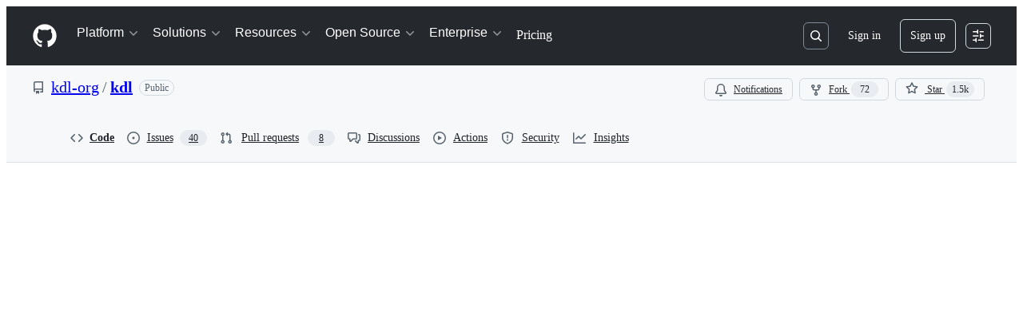

--- FILE ---
content_type: application/javascript
request_url: https://github.githubassets.com/assets/19976-f1a18aaa367b.js
body_size: 5114
content:
"use strict";(globalThis.webpackChunk_github_ui_github_ui=globalThis.webpackChunk_github_ui_github_ui||[]).push([[19976],{13083:(e,i,t)=>{function l(e){return`line-${e}`}function n(e,i,t){return`${e}${"left"===i?"L":"R"}${t}`}function r(e){return"DELETION"===e?"left":"right"}function a(e,i=!1,t=!1){if(t)return"var(--bgColor-attention-muted, var(--color-attention-subtle))";switch(e){case"ADDITION":return i?"var(--diffBlob-additionNum-bgColor, var(--diffBlob-addition-bgColor-num))":"var(--diffBlob-additionLine-bgColor, var(--diffBlob-addition-bgColor-line))";case"DELETION":return i?"var(--diffBlob-deletionNum-bgColor, var(--diffBlob-deletion-bgColor-num))":"var(--diffBlob-deletionLine-bgColor, var(--diffBlob-deletion-bgColor-line))";case"HUNK":return i?"var(--diffBlob-hunkNum-bgColor, var(--diffBlob-hunk-bgColor-num))":"var(--diffBlob-hunkLine-bgColor, var(--bgColor-accent-muted))";case"EMPTY":return i?"var(--diffBlob-emptyNum-bgColor, var(--diffBlob-hunk-bgColor-num))":"var(--diffBlob-emptyLine-bgColor, var(--bgColor-accent-muted))";default:return}}function s(e){let i=0;if(e)for(let t of e)i=Math.max(i,t?.left??0,t?.right??0);return Math.max(8*i.toString().length+20,40).toString()}t.d(i,{IQ:()=>n,Sq:()=>l,XU:()=>r,c7:()=>s,gK:()=>a})},19976:(e,i,t)=>{t.d(i,{Jg:()=>c,nq:()=>f,uP:()=>h.u,zl:()=>u.z,$e:()=>p,P3:()=>x,wj:()=>g,l4:()=>C,Qe:()=>b,Ah:()=>T});var l=t(74848),n=t(16522),r=t(34164),a=t(73017),s=t(13083);let d=e=>{let i,t,d,o,c,f,h,u,m,x,y=(0,n.c)(34),{dragging:p,isHighlighted:g,isLeftColumn:b,colSpan:j,line:N,lineAnchor:_}=e,D=N.html,C="";if(["ADDITION","DELETION"].includes(N.type)&&["+","-"].includes(D[0])){let e;C=D[0],y[0]!==D?(e=D.slice(1),y[0]=D,y[1]=e):e=y[1],D=e}let v=p&&g,L=b&&"HUNK"!==N.type;y[2]!==v||y[3]!==L?(i=(0,r.$)("diff-text-cell",{"border-left color-border-accent-emphasis":v,"border-right":L}),y[2]=v,y[3]=L,y[4]=i):i=y[4],y[5]!==_?(t=_?(0,s.Sq)(_):void 0,y[5]=_,y[6]=t):t=y[6],y[7]!==g||y[8]!==N.type?(d=(0,s.gK)(N.type,!1,g),y[7]=g,y[8]=N.type,y[9]=d):d=y[9],y[10]!==d?(o={backgroundColor:d},y[10]=d,y[11]=o):o=y[11];let T=C,S="ADDITION"===N.type,w="DELETION"===N.type;y[12]!==S||y[13]!==w?(c=(0,r.$)("diff-text syntax-highlighted-line",{addition:S,deletion:w}),y[12]=S,y[13]=w,y[14]=c):c=y[14];let I=e.lineChild,$="HUNK"===N.type;y[15]!==$?(f=(0,r.$)("diff-text-inner",{"color-fg-muted":$}),y[15]=$,y[16]=f):f=y[16];let E="CONTEXT"===N.type?"-7px":void 0;return y[17]!==E?(h={marginLeft:E},y[17]=E,y[18]=h):h=y[18],y[19]!==D||y[20]!==f||y[21]!==h?(u=(0,l.jsx)(a.$6,{className:f,html:D,style:h}),y[19]=D,y[20]=f,y[21]=h,y[22]=u):u=y[22],y[23]!==C||y[24]!==e.lineChild||y[25]!==u||y[26]!==c?(m=(0,l.jsxs)("code",{"data-code-marker":T,className:c,children:[I,u]}),y[23]=C,y[24]=e.lineChild,y[25]=u,y[26]=c,y[27]=m):m=y[27],y[28]!==j||y[29]!==m||y[30]!==i||y[31]!==t||y[32]!==o?(x=(0,l.jsx)("td",{className:i,colSpan:j,id:t,style:o,children:m}),y[28]=j,y[29]=m,y[30]=i,y[31]=t,y[32]=o,y[33]=x):x=y[33],x};try{d.displayName||(d.displayName="DiffText")}catch{}let o=e=>{let i,t,a,d,o,c,f,h,u,m,x,y,p,g=(0,n.c)(30);g[0]!==e?({ariaLabel:i,children:t,hasExpanderButton:d,lineType:f,colSpan:a,interactiveProps:o,isHighlighted:c,...h}=e,g[0]=e,g[1]=i,g[2]=t,g[3]=a,g[4]=d,g[5]=o,g[6]=c,g[7]=f,g[8]=h):(i=g[1],t=g[2],a=g[3],d=g[4],o=g[5],c=g[6],f=g[7],h=g[8]),g[9]!==t?(u=(0,l.jsx)("code",{className:"pr-2",children:t}),g[9]=t,g[10]=u):u=g[10];let b=u;if(o){let e;g[11]!==i||g[12]!==o||g[13]!==b?(e=(0,l.jsx)("button",{className:"diff-line-number-button",...o,"aria-label":i,children:b}),g[11]=i,g[12]=o,g[13]=b,g[14]=e):e=g[14],b=e}let j=o?void 0:i,N=!!o;g[15]!==d||g[16]!==N?(m=(0,r.$)("diff-line-number",{"has-expander":d,clickable:N}),g[15]=d,g[16]=N,g[17]=m):m=g[17];let _=a||1;return g[18]!==c||g[19]!==f?(x=(0,s.gK)(f,!0,c),g[18]=c,g[19]=f,g[20]=x):x=g[20],g[21]!==x?(y={backgroundColor:x},g[21]=x,g[22]=y):y=g[22],g[23]!==h||g[24]!==j||g[25]!==m||g[26]!==_||g[27]!==y||g[28]!==b?(p=(0,l.jsx)("td",{"aria-label":j,"data-line-number":!0,className:m,colSpan:_,style:y,...h,children:b}),g[23]=h,g[24]=j,g[25]=m,g[26]=_,g[27]=y,g[28]=b,g[29]=p):p=g[29],p};try{o.displayName||(o.displayName="LineNumber")}catch{}let c=e=>{let i,t,r,a,s=(0,n.c)(28),{dragging:c,isHighlighted:f,isLeftColumn:h,isSplit:u,lineAnchor:m,line:x,lineChild:y,onLineNumberClick:p}=e,g="CONTEXT"===x.type||"INJECTED_CONTEXT"===x.type,b="ADDITION"!==x.type,j=b||!u,N="DELETION"!==x.type,_=N&&!g||!u,D=u&&g?h?x.left:x.right:x.left;return s[0]!==D||s[1]!==f||s[2]!==x.left||s[3]!==x.right||s[4]!==x.type||s[5]!==p||s[6]!==b||s[7]!==j?(i=j&&(0,l.jsx)(o,{ariaLabel:`Line ${b?x.left?.toString():x.right?.toString()}`,lineType:x.type,interactiveProps:p?{onClick:p}:null,isHighlighted:f,children:b&&D}),s[0]=D,s[1]=f,s[2]=x.left,s[3]=x.right,s[4]=x.type,s[5]=p,s[6]=b,s[7]=j,s[8]=i):i=s[8],s[9]!==f||s[10]!==x.left||s[11]!==x.right||s[12]!==x.type||s[13]!==p||s[14]!==N||s[15]!==_?(t=_&&(0,l.jsx)(o,{ariaLabel:`Line ${N?x.right?.toString():x.left?.toString()}`,lineType:x.type,interactiveProps:p?{onClick:p}:null,isHighlighted:f,children:N&&x.right}),s[9]=f,s[10]=x.left,s[11]=x.right,s[12]=x.type,s[13]=p,s[14]=N,s[15]=_,s[16]=t):t=s[16],s[17]!==c||s[18]!==f||s[19]!==h||s[20]!==x||s[21]!==m||s[22]!==y?(r=(0,l.jsx)(d,{dragging:c,isHighlighted:f,isLeftColumn:h,line:x,lineAnchor:m,lineChild:y}),s[17]=c,s[18]=f,s[19]=h,s[20]=x,s[21]=m,s[22]=y,s[23]=r):r=s[23],s[24]!==i||s[25]!==t||s[26]!==r?(a=(0,l.jsxs)(l.Fragment,{children:[i,t,r]}),s[24]=i,s[25]=t,s[26]=r,s[27]=a):a=s[27],a};try{c.displayName||(c.displayName="DiffLinePart")}catch{}function f(){let e,i,t=(0,n.c)(2);return t[0]===Symbol.for("react.memo_cache_sentinel")?(e=(0,l.jsxs)("clipPath",{id:"diff-placeholder",children:[(0,l.jsx)("rect",{height:"11.9298746",rx:"2",width:"67.0175439",x:"0",y:"0"}),(0,l.jsx)("rect",{height:"11.9298746",rx:"2",width:"100.701754",x:"18.9473684",y:"47.7194983"}),(0,l.jsx)("rect",{height:"11.9298746",rx:"2",width:"37.8947368",x:"0",y:"71.930126"}),(0,l.jsx)("rect",{height:"11.9298746",rx:"2",width:"53.3333333",x:"127.017544",y:"48.0703769"}),(0,l.jsx)("rect",{height:"11.9298746",rx:"2",width:"72.9824561",x:"187.719298",y:"48.0703769"}),(0,l.jsx)("rect",{height:"11.9298746",rx:"2",width:"140.350877",x:"76.8421053",y:"0"}),(0,l.jsx)("rect",{height:"11.9298746",rx:"2",width:"140.350877",x:"17.8947368",y:"23.8597491"}),(0,l.jsx)("rect",{height:"11.9298746",rx:"2",width:"173.684211",x:"166.315789",y:"23.8597491"})]}),t[0]=e):e=t[0],t[1]===Symbol.for("react.memo_cache_sentinel")?(i=(0,l.jsx)("svg",{"aria-hidden":"true",version:"1.1",viewBox:"0 0 340 84",xmlns:"http://www.w3.org/2000/svg",className:"DiffPlaceholder-module__DiffPlaceholderSVG--zRrf1",children:(0,l.jsxs)("defs",{children:[e,(0,l.jsxs)("linearGradient",{id:"animated-diff-gradient",spreadMethod:"reflect",x1:"0",x2:"0",y1:"0",y2:"1",children:[(0,l.jsx)("stop",{offset:"0",stopColor:"#eee"}),(0,l.jsx)("stop",{offset:"0.2",stopColor:"#eee"}),(0,l.jsx)("stop",{offset:"0.5",stopColor:"#ddd"}),(0,l.jsx)("stop",{offset:"0.8",stopColor:"#eee"}),(0,l.jsx)("stop",{offset:"1",stopColor:"#eee"}),(0,l.jsx)("animateTransform",{attributeName:"y1",dur:"1s",repeatCount:"3",values:"0%; 100%; 0"}),(0,l.jsx)("animateTransform",{attributeName:"y2",dur:"1s",repeatCount:"3",values:"100%; 200%; 0"})]})]})}),t[1]=i):i=t[1],i}try{f.displayName||(f.displayName="DiffPlaceholder")}catch{}var h=t(88098),u=t(91618),m=t(38621);function x(e){let i,t,r,a=(0,n.c)(10),{currentLine:s,hunkButton:c,isLeftColumn:f,isSplit:h}=e;if(h&&!f)return null;a[0]!==s.type||a[1]!==c||a[2]!==h?(i=c?(0,l.jsx)(o,{colSpan:h?1:2,hasExpanderButton:!0,lineType:s.type,children:c}):(0,l.jsxs)(l.Fragment,{children:[(0,l.jsx)(o,{lineType:s.type,children:(0,l.jsx)(m.KebabHorizontalIcon,{})}),!h&&(0,l.jsx)(o,{lineType:s.type,children:(0,l.jsx)(m.KebabHorizontalIcon,{})})]}),a[0]=s.type,a[1]=c,a[2]=h,a[3]=i):i=a[3];let u=h?3:void 0;return a[4]!==s||a[5]!==u?(t=(0,l.jsx)(d,{isHighlighted:!1,isLeftColumn:!0,colSpan:u,line:s}),a[4]=s,a[5]=u,a[6]=t):t=a[6],a[7]!==i||a[8]!==t?(r=(0,l.jsxs)(l.Fragment,{children:[i,t]}),a[7]=i,a[8]=t,a[9]=r):r=a[9],r}try{x.displayName||(x.displayName="HunkHeaderDiffLine")}catch{}function y(){let e,i=(0,n.c)(1);return i[0]===Symbol.for("react.memo_cache_sentinel")?(e=(0,l.jsx)("div",{className:"hunk-kebab-icon pr-2 pb-1",children:(0,l.jsx)(m.KebabHorizontalIcon,{})}),i[0]=e):e=i[0],e}try{y.displayName||(y.displayName="HunkKebabIcon")}catch{}function p(e){let i,t,a,s=(0,n.c)(5),{isLeftColumn:d}=e;return s[0]===Symbol.for("react.memo_cache_sentinel")?(i=(0,l.jsx)(o,{lineType:"EMPTY"}),s[0]=i):i=s[0],s[1]!==d?(t=(0,r.$)("empty-diff-line",{"border-right":d}),s[1]=d,s[2]=t):t=s[2],s[3]!==t?(a=(0,l.jsxs)(l.Fragment,{children:[i,(0,l.jsx)("td",{className:t,colSpan:1})]}),s[3]=t,s[4]=a):a=s[4],a}try{p.displayName||(p.displayName="EmptyDiffLine")}catch{}function g(e){let i,t,r,a,s,d,o,c,f=(0,n.c)(15);return f[0]===Symbol.for("react.memo_cache_sentinel")?(i=(0,l.jsx)("thead",{className:"sr-only",children:(0,l.jsxs)("tr",{children:[(0,l.jsx)("th",{scope:"col",children:"Original file line number"}),(0,l.jsx)("th",{scope:"col",children:"Original file line"}),(0,l.jsx)("th",{scope:"col",children:"Diff line number"}),(0,l.jsx)("th",{scope:"col",children:"Diff line change"})]})}),f[0]=i):i=f[0],f[1]!==e.lineWidth?(t=(0,l.jsx)("col",{width:e.lineWidth}),f[1]=e.lineWidth,f[2]=t):t=f[2],f[3]===Symbol.for("react.memo_cache_sentinel")?(r=(0,l.jsx)("col",{}),f[3]=r):r=f[3],f[4]!==e.lineWidth?(a=(0,l.jsx)("col",{width:e.lineWidth}),f[4]=e.lineWidth,f[5]=a):a=f[5],f[6]===Symbol.for("react.memo_cache_sentinel")?(s=(0,l.jsx)("col",{}),f[6]=s):s=f[6],f[7]!==t||f[8]!==a?(d=(0,l.jsxs)("colgroup",{children:[t,r,a,s]}),f[7]=t,f[8]=a,f[9]=d):d=f[9],f[10]!==e.children?(o=(0,l.jsx)("tbody",{children:e.children}),f[10]=e.children,f[11]=o):o=f[11],f[12]!==d||f[13]!==o?(c=(0,l.jsxs)(l.Fragment,{children:[i,d,o]}),f[12]=d,f[13]=o,f[14]=c):c=f[14],c}try{g.displayName||(g.displayName="SplitDiffTable")}catch{}function b(e){let i,t,r,a,s,d,o,c,f,h,u=(0,n.c)(24),m=e.showLineNumbers??!0;return u[0]!==m?(i=m&&(0,l.jsx)("th",{scope:"col",children:"Original file line number"}),u[0]=m,u[1]=i):i=u[1],u[2]!==m?(t=m&&(0,l.jsx)("th",{scope:"col",children:"Diff line number"}),u[2]=m,u[3]=t):t=u[3],u[4]===Symbol.for("react.memo_cache_sentinel")?(r=(0,l.jsx)("th",{scope:"col",children:"Diff line change"}),u[4]=r):r=u[4],u[5]!==i||u[6]!==t?(a=(0,l.jsx)("thead",{className:"sr-only",children:(0,l.jsxs)("tr",{children:[i,t,r]})}),u[5]=i,u[6]=t,u[7]=a):a=u[7],u[8]!==e.lineWidth||u[9]!==m?(s=m&&(0,l.jsx)("col",{width:e.lineWidth}),u[8]=e.lineWidth,u[9]=m,u[10]=s):s=u[10],u[11]!==e.lineWidth||u[12]!==m?(d=m&&(0,l.jsx)("col",{width:e.lineWidth}),u[11]=e.lineWidth,u[12]=m,u[13]=d):d=u[13],u[14]===Symbol.for("react.memo_cache_sentinel")?(o=(0,l.jsx)("col",{width:"100%"}),u[14]=o):o=u[14],u[15]!==s||u[16]!==d?(c=(0,l.jsxs)("colgroup",{children:[s,d,o]}),u[15]=s,u[16]=d,u[17]=c):c=u[17],u[18]!==e.children?(f=(0,l.jsx)("tbody",{children:e.children}),u[18]=e.children,u[19]=f):f=u[19],u[20]!==a||u[21]!==c||u[22]!==f?(h=(0,l.jsxs)(l.Fragment,{children:[a,c,f]}),u[20]=a,u[21]=c,u[22]=f,u[23]=h):h=u[23],h}try{b.displayName||(b.displayName="UnifiedDiffTable")}catch{}let j="UnifiedDiffLines-module__diffTextInner--z42oB";function N(e){let i,t,r,a,d=(0,n.c)(9),{line:o,children:c}=e;return d[0]!==o.type?(i=(0,s.gK)(o.type,!0),d[0]=o.type,d[1]=i):i=d[1],d[2]!==i?(t={backgroundColor:i,textAlign:"center"},d[2]=i,d[3]=t):t=d[3],d[4]!==c?(r=(0,l.jsx)("code",{children:c}),d[4]=c,d[5]=r):r=d[5],d[6]!==t||d[7]!==r?(a=(0,l.jsx)("td",{className:"UnifiedDiffLines-module__diffLineNumber--Ls6hS",style:t,children:r}),d[6]=t,d[7]=r,d[8]=a):a=d[8],a}function _(e){let i,t,s,d,o=(0,n.c)(7),{line:c,showLineNumbers:f}=e,h=f?4:2;o[0]===Symbol.for("react.memo_cache_sentinel")?(i=(0,l.jsx)(y,{}),o[0]=i):i=o[0],o[1]===Symbol.for("react.memo_cache_sentinel")?(t=(0,r.$)(j,"color-fg-muted"),o[1]=t):t=o[1];let u=c.html;return o[2]!==u?(s=(0,l.jsxs)("div",{className:"d-flex flex-row",children:[i,(0,l.jsx)("code",{className:"UnifiedDiffLines-module__diffHunkText--nwvt0",children:(0,l.jsx)(a.$6,{className:t,html:u})})]}),o[2]=u,o[3]=s):s=o[3],o[4]!==h||o[5]!==s?(d=(0,l.jsx)("td",{colSpan:h,className:"UnifiedDiffLines-module__diffHunkCell--PwOTu",valign:"top",children:s}),o[4]=h,o[5]=s,o[6]=d):d=o[6],d}function D(e){let i,t,d,o=(0,n.c)(15),{line:c,showLineNumbers:f}=e,h="HUNK"===c.type,u="ADDITION"!==c.type,m="DELETION"!==c.type,x="ADDITION"===c.type?"+":"DELETION"===c.type?"-":void 0,y=!!x;return o[0]!==h||o[1]!==c||o[2]!==f?(i=h&&(0,l.jsx)(_,{line:c,showLineNumbers:f}),o[0]=h,o[1]=c,o[2]=f,o[3]=i):i=o[3],o[4]!==h||o[5]!==c||o[6]!==x||o[7]!==u||o[8]!==y||o[9]!==f||o[10]!==m?(t=!h&&(0,l.jsxs)(l.Fragment,{children:[f&&(0,l.jsx)(N,{line:c,children:u&&c.left}),f&&(0,l.jsx)(N,{line:c,children:m&&c.right}),(0,l.jsx)("td",{className:"UnifiedDiffLines-module__diffTextCell--y7sIw",style:{backgroundColor:(0,s.gK)(c.type,!1)},children:(0,l.jsxs)("code",{className:(0,r.$)("ADDITION"===c.type&&"UnifiedDiffLines-module__syntaxHighlightedAdditionLine--GBB6F","DELETION"===c.type&&"UnifiedDiffLines-module__syntaxHighlightedDeletionLine--mmCob"),children:[y&&(0,l.jsx)("span",{className:"UnifiedDiffLines-module__diffTextMarker--XE3qq",children:x}),(0,l.jsx)(a.$6,{className:j,html:c.html,style:{backgroundColor:(0,s.gK)(c.type,!1)}})]})})]}),o[4]=h,o[5]=c,o[6]=x,o[7]=u,o[8]=y,o[9]=f,o[10]=m,o[11]=t):t=o[11],o[12]!==i||o[13]!==t?(d=(0,l.jsxs)("tr",{children:[i,t]}),o[12]=i,o[13]=t,o[14]=d):d=o[14],d}function C(e){let i,t,a,s,d,o=(0,n.c)(19),{className:c,lines:f,lineWidth:h,tabSize:u}=e;o[0]!==f?(i=f.some(v),o[0]=f,o[1]=i):i=o[1];let m=i;if(o[2]!==m||o[3]!==f||o[4]!==u){let e;o[6]!==m||o[7]!==u?(e=(e,i)=>(0,l.jsx)(D,{line:e,tabSize:u,showLineNumbers:m},i),o[6]=m,o[7]=u,o[8]=e):e=o[8],t=f.map(e),o[2]=m,o[3]=f,o[4]=u,o[5]=t}else t=o[5];let x=t;return o[9]!==c?(a=(0,r.$)("UnifiedDiffLines-module__unifiedDiffLines--UDm5a",c,"tab-size"),o[9]=c,o[10]=a):a=o[10],o[11]!==x||o[12]!==m||o[13]!==h?(s=(0,l.jsx)(b,{lineWidth:h,showLineNumbers:m,children:x}),o[11]=x,o[12]=m,o[13]=h,o[14]=s):s=o[14],o[15]!==a||o[16]!==s||o[17]!==u?(d=(0,l.jsx)("table",{className:a,"data-tab-size":u,children:s}),o[15]=a,o[16]=s,o[17]=u,o[18]=d):d=o[18],d}function v(e){return null!==e.left||null!==e.right}try{N.displayName||(N.displayName="LineNumberCell")}catch{}try{_.displayName||(_.displayName="HunkCell")}catch{}try{D.displayName||(D.displayName="UnifiedDiffRow")}catch{}try{C.displayName||(C.displayName="UnifiedDiffLines")}catch{}function L(e){return"LEFT"===e?"-":"RIGHT"===e?"+":""}function T({startDiffSide:e,endDiffSide:i,originalStartLine:t,originalEndLine:l}){return e&&i&&"number"==typeof t&&"number"==typeof l?0===t&&1===l&&e===i?"-1 to +1":e===i&&t===l?`${L(e)}${t}`:`${L(e)}${t} to ${L(i)}${l}`:""}},88098:(e,i,t)=>{t.d(i,{u:()=>s});var l=t(74848),n=t(16522),r=t(34164);let a={diffSquare:"DiffSquares-module__diffSquare--KZMTU",addition:"DiffSquares-module__addition--kxGde",deletion:"DiffSquares-module__deletion--vyEtU",neutral:"DiffSquares-module__neutral--_tGgY"};function s(e){let i,t,r=(0,n.c)(4),{squares:a}=e;return r[0]!==a?(i=a.map(d),r[0]=a,r[1]=i):i=r[1],r[2]!==i?(t=(0,l.jsx)("div",{className:"d-flex",children:i}),r[2]=i,r[3]=t):t=r[3],t}function d(e,i){return(0,l.jsx)("div",{"data-testid":`${e} diffstat`,className:(0,r.$)(a.diffSquare,a[e])},i)}try{s.displayName||(s.displayName="DiffSquares")}catch{}},91618:(e,i,t)=>{t.d(i,{z:()=>a});var l=t(74848),n=t(16522),r=t(88098);function a(e){let i,t,a,s,d,o,c,f=(0,n.c)(21),{linesAdded:h,linesDeleted:u,linesChanged:m,hideSquares:x}=e,y=void 0===h?0:h,p=void 0===u?0:u,g=void 0===m?0:m,b=void 0!==x&&x;if(!y&&!p&&!g||0===g)return null;if(f[0]!==y||f[1]!==g||f[2]!==p){var j,N,_;let e,t,l,{greenSquares:n,redSquares:r,graySquares:a}=(j=y,N=p,t=Math.floor(j*(e=(_=g)>5?5/_:1)),{greenSquares:t,redSquares:l=Math.floor(N*e),graySquares:5-t-l});i=[...Array(n).fill("addition"),...Array(r).fill("deletion"),...Array(a).fill("neutral")],f[0]=y,f[1]=g,f[2]=p,f[3]=i}else i=f[3];let D=i;return f[4]!==y?(t=y>0&&(0,l.jsxs)("span",{"aria-hidden":"true",className:"f6 text-bold fgColor-success",children:["+",y.toLocaleString()]}),f[4]=y,f[5]=t):t=f[5],f[6]!==p?(a=p>0&&(0,l.jsxs)("span",{"aria-hidden":"true",className:"f6 text-bold fgColor-danger",children:["-",p.toLocaleString()]}),f[6]=p,f[7]=a):a=f[7],f[8]!==y||f[9]!==p?(s=function({linesAdded:e,linesDeleted:i}){let t="Lines changed: ";return t+`${e} ${1===e?"addition":"additions"} & ${i} ${1===i?"deletion":"deletions"}`}({linesAdded:y,linesDeleted:p}),f[8]=y,f[9]=p,f[10]=s):s=f[10],f[11]!==s?(d=(0,l.jsx)("span",{className:"sr-only",children:s}),f[11]=s,f[12]=d):d=f[12],f[13]!==b||f[14]!==D?(o=!b&&(0,l.jsx)(r.u,{squares:D}),f[13]=b,f[14]=D,f[15]=o):o=f[15],f[16]!==o||f[17]!==t||f[18]!==a||f[19]!==d?(c=(0,l.jsxs)("div",{className:"d-flex flex-items-center gap-1 pl-1",children:[t,a,d,o]}),f[16]=o,f[17]=t,f[18]=a,f[19]=d,f[20]=c):c=f[20],c}try{a.displayName||(a.displayName="DiffStats")}catch{}}}]);
//# sourceMappingURL=19976-dbf45b68d08c.js.map